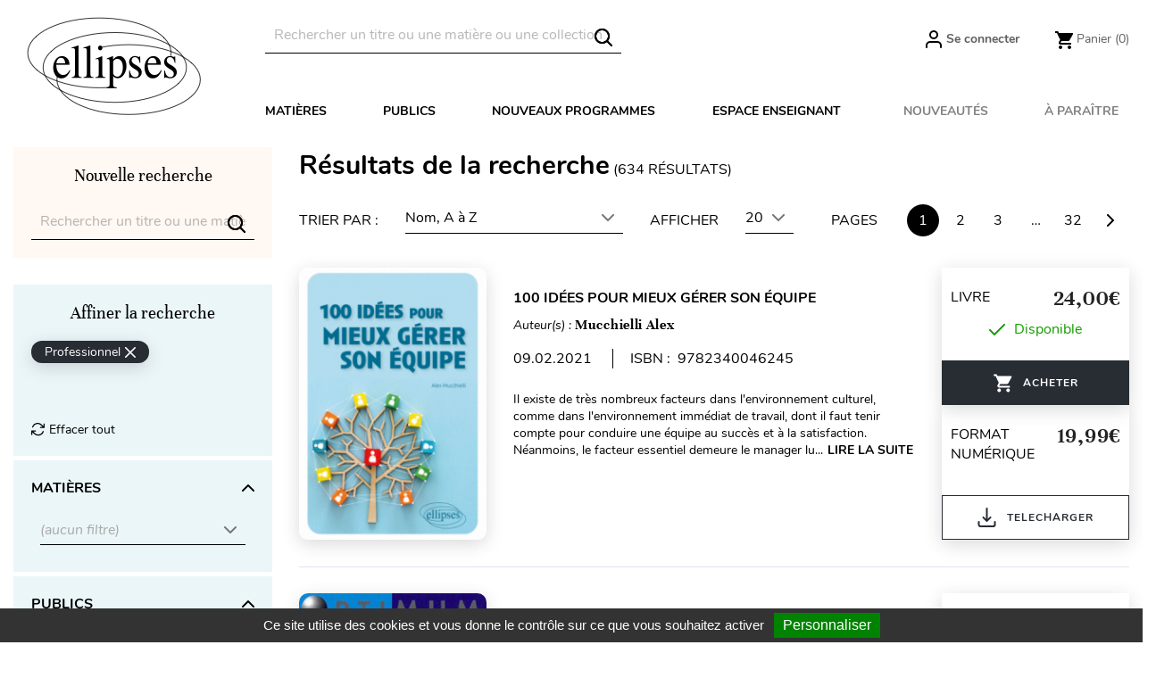

--- FILE ---
content_type: text/html; charset=utf-8
request_url: https://www.editions-ellipses.fr/module/responsivemenu/ajaxssl?id=2&action=menu&type=category
body_size: 704
content:
{"html":"<div class=\"rm-level js-rm-column\" id=\"rm-category-2\">\n    \n    <ul class=\"rm-level__container\">\n        \n                                <li\n                class=\"\n                    icon-arrow                    rm-level__item-container\n                    rm-level__item-container--category\n                    rm-level__item-container--category-3\n                                        rm-level__item-container--category-first                \"\n            >\n                <a\n                    class=\"\n                        rm-level__item\n                        rm-level__item--category\n                        rm-category-3\n                                                                        rm-level__item--category-first                    \"\n                                            data-load=\"3\"\n                                        href=\"https:\/\/www.editions-ellipses.fr\/3-matieres\"\n                                    >Mati\u00e8res<\/a>\n            <\/li>\n                                <li\n                class=\"\n                    icon-arrow                    rm-level__item-container\n                    rm-level__item-container--category\n                    rm-level__item-container--category-6\n                    rm-level__item-container--category-last                                    \"\n            >\n                <a\n                    class=\"\n                        rm-level__item\n                        rm-level__item--category\n                        rm-category-6\n                                                rm-level__item--category-last                                            \"\n                                            data-load=\"6\"\n                                        href=\"https:\/\/www.editions-ellipses.fr\/6-publics\"\n                                    >Publics<\/a>\n            <\/li>\n                                                                                                            <li\n                        class=\"\n                        rm-level__item-container--link\n                        rm-level__item-container--link-3\n                        rm-level__item-container--link-top\n                        rm-level__item-container--link-top--first                    \"\n                >\n                    <a\n                            class=\"\n                            rm-level__item\n                            rm-level__item--link\n                            rm-level__item--link-3\n                            rm-level__item--link-top\n                            rm-level__item--link-top--first                                                    \"\n                            href=\"\/31-lycee\"\n                                                                            >Nouveaux programmes<\/a>\n                <\/li>\n                                                                                <li\n                        class=\"\n                        rm-level__item-container--link\n                        rm-level__item-container--link-4\n                        rm-level__item-container--link-top\n                                            \"\n                >\n                    <a\n                            class=\"\n                            rm-level__item\n                            rm-level__item--link\n                            rm-level__item--link-4\n                            rm-level__item--link-top\n                                                                                \"\n                            href=\"\/content\/28-accueil-espace-enseignants\"\n                                                                            >Espace enseignant<\/a>\n                <\/li>\n                                                                                                <li\n                    class=\"\n                        rm-level__item-container--link\n                        rm-level__item-container--link-1\n                        rm-level__item-container--link-bottom\n                        rm-level__item-container--link-bottom--first                    \"\n                >\n                    <a\n                        class=\"\n                            rm-level__item\n                            rm-level__item--link\n                            rm-level__item--link-1\n                            rm-level__item--link-bottom\n                            rm-level__item--link-bottom--first                                                    \"\n                        href=\"\/recherche?order=product.available_date.desc&amp;q=Disponible-En+stock\"\n                                                                    >Nouveaut\u00e9s<\/a>\n                <\/li>\n                                                                                <li\n                    class=\"\n                        rm-level__item-container--link\n                        rm-level__item-container--link-2\n                        rm-level__item-container--link-bottom\n                                            \"\n                >\n                    <a\n                        class=\"\n                            rm-level__item\n                            rm-level__item--link\n                            rm-level__item--link-2\n                            rm-level__item--link-bottom\n                                                                                \"\n                        href=\"\/recherche?order=product.available_date.asc&amp;q=Date+de+disponibilit\u00e9-Prochainement\"\n                                                                    >\u00c0 para\u00eetre<\/a>\n                <\/li>\n                                                                                <\/ul>\n<\/div>\n","error":false,"hash":"f4eb88822a420b02eb02ce3de7b57c4b"}

--- FILE ---
content_type: text/html; charset=utf-8
request_url: https://www.editions-ellipses.fr/module/newsletterpro/ajax
body_size: 114
content:
{"id_category":"2","id_parent":"1","active":"1","level_depth":"1","id_lang":"2","name":"Accueil","childrens_count":"3","checked":"0"}